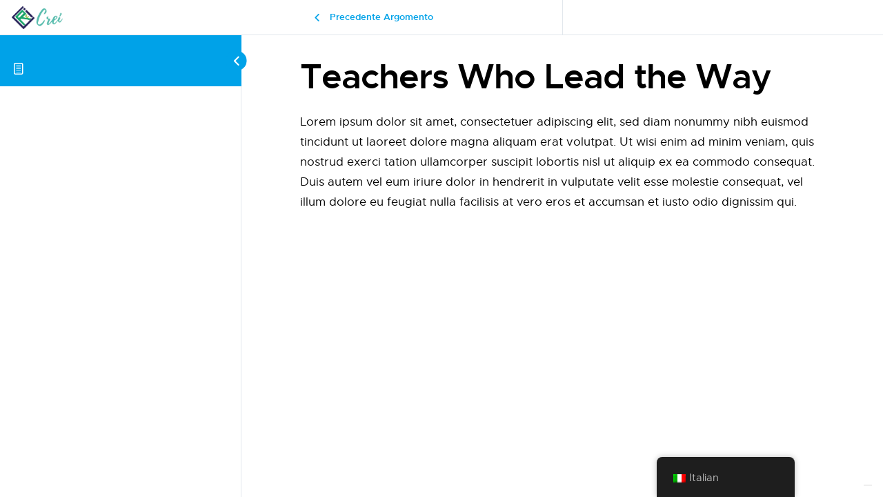

--- FILE ---
content_type: text/css
request_url: https://interpretilis.it/wp-content/themes/learnify/skins/default/css/font-face/metropolis/stylesheet.css
body_size: 101
content:
/*! Generated by Font Squirrel (https://www.fontsquirrel.com) on April 1, 2021 */



@font-face {
    font-family: 'metropolis';
    src: url('metropolis-black-webfont.woff2') format('woff2'),
         url('metropolis-black-webfont.woff') format('woff');
    font-weight: 900;
    font-style: normal;

}




@font-face {
    font-family: 'metropolis';
    src: url('metropolis-bold-webfont.woff2') format('woff2'),
         url('metropolis-bold-webfont.woff') format('woff');
    font-weight: 700;
    font-style: normal;

}




@font-face {
    font-family: 'metropolis';
    src: url('metropolis-extrabold-webfont.woff2') format('woff2'),
         url('metropolis-extrabold-webfont.woff') format('woff');
    font-weight: 800;
    font-style: normal;

}




@font-face {
    font-family: 'metropolis';
    src: url('metropolis-light-webfont.woff2') format('woff2'),
         url('metropolis-light-webfont.woff') format('woff');
    font-weight: 300;
    font-style: normal;

}




@font-face {
    font-family: 'metropolis';
    src: url('metropolis-medium-webfont.woff2') format('woff2'),
         url('metropolis-medium-webfont.woff') format('woff');
    font-weight: 500;
    font-style: normal;

}




@font-face {
    font-family: 'metropolis';
    src: url('metropolis-regular-webfont.woff2') format('woff2'),
         url('metropolis-regular-webfont.woff') format('woff');
    font-weight: 400;
    font-style: normal;

}




@font-face {
    font-family: 'metropolis';
    src: url('metropolis-regularitalic-webfont.woff2') format('woff2'),
         url('metropolis-regularitalic-webfont.woff') format('woff');
    font-weight: 400;
    font-style: italic;

}




@font-face {
    font-family: 'metropolis';
    src: url('metropolis-semibold-webfont.woff2') format('woff2'),
         url('metropolis-semibold-webfont.woff') format('woff');
    font-weight: 600;
    font-style: normal;

}

--- FILE ---
content_type: application/javascript; charset=utf-8
request_url: https://cs.iubenda.com/cookie-solution/confs/js/66653541.js
body_size: 112
content:
_iub.csRC = { consApiKey: 'JSeU6Uv9h138AdyjH9sF51SDbqb6Hdm1', publicId: '5cadd3f1-4114-45f7-957d-b62be840ef3c', floatingGroup: false };
_iub.csEnabled = true;
_iub.csPurposes = [1];
_iub.cpUpd = 1733936111;
_iub.csFeatures = {"geolocation_setting":false,"cookie_solution_white_labeling":0,"rejection_recovery":false,"full_customization":false,"multiple_languages":"it","mobile_app_integration":false};
_iub.csT = null;
_iub.googleConsentModeV2 = true;
_iub.totalNumberOfProviders = 1;
_iub.csSiteConf = {"askConsentAtCookiePolicyUpdate":true,"floatingPreferencesButtonDisplay":"bottom-right","perPurposeConsent":true,"siteId":3866685,"storage":{"useSiteId":true},"whitelabel":false,"cookiePolicyId":66653541,"lang":"it","banner":{"acceptButtonCaptionColor":"#FFFFFF","acceptButtonColor":"#0073CE","acceptButtonDisplay":true,"backgroundColor":"#FFFFFF","closeButtonRejects":true,"customizeButtonCaptionColor":"#4D4D4D","customizeButtonColor":"#DADADA","customizeButtonDisplay":true,"explicitWithdrawal":true,"listPurposes":true,"position":"bottom","showTitle":false,"textColor":"#000000"}};
